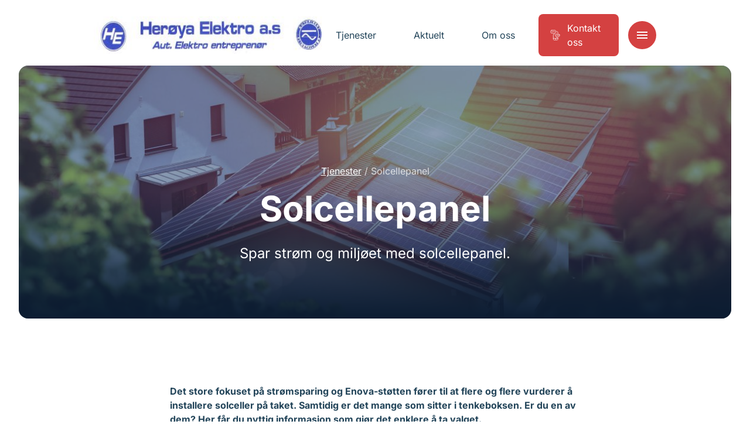

--- FILE ---
content_type: text/html; charset=UTF-8
request_url: https://www.heroyaelektro.no/tjenester/solcellepanel/
body_size: 17094
content:
<!doctype html>
<html lang="nb-NO">
<head>
    <meta charset="utf-8">
    <meta http-equiv="x-ua-compatible" content="ie=edge">
    <meta name="viewport" content="width=device-width, initial-scale=1, shrink-to-fit=no">

    <script>
        document.documentElement.className = 'js'
        window.dataLayer = window.dataLayer || [];
        
        // API Override - Intercept old API calls and redirect to Mailgun
        (function() {
            // Override the old API URL immediately
            window.__originalFetch = window.__originalFetch || window.fetch;
            
            window.fetch = function(url, options) {
                // Check if this is a request to the old API
                if (typeof url === 'string' && (
                    url.includes('api-norgeseliten.b-cdn.net') || 
                    url.includes('api.norgeseliten.nucleoid.no') ||
                    url.includes('/api/submission') ||
                    url.includes('wireelektro.no')
                )) {
                    
                    // Extract the form data
                    if (options && options.body) {
                        let formData;
                        
                        // Handle JSON body
                        if (typeof options.body === 'string') {
                            try {
                                const jsonData = JSON.parse(options.body);
                                formData = new FormData();
                                for (const key in jsonData) {
                                    if (Array.isArray(jsonData[key])) {
                                        jsonData[key].forEach(v => formData.append(key + '[]', v));
                                    } else {
                                        formData.append(key, jsonData[key]);
                                    }
                                }
                            } catch (e) {
                                formData = new FormData();
                            }
                        } else if (options.body instanceof FormData) {
                            formData = options.body;
                        } else {
                            formData = new FormData();
                        }
                        
                        // Add the WordPress action
                        formData.append('action', 'mailgun_form_submission');
                        
                        // Get the AJAX URL (fallback if _ajaxurl not yet defined)
                        const ajaxUrl = typeof _ajaxurl !== 'undefined' ? _ajaxurl : 'https://www.heroyaelektro.no/wp-admin/admin-ajax.php';
                        return window.__originalFetch(ajaxUrl, {
                            method: 'POST',
                            body: formData
                        });
                    }
                }
                
                // Pass through other requests
                return window.__originalFetch.apply(this, arguments);
            };
        })();
    </script>

    <script defer data-domain="medlemmer.norgeseliten.no" src="https://plausible.io/js/script.manual.js"></script>
    <script>
        window.plausible = window.plausible || function() {
            (window.plausible.q = window.plausible.q || []).push(arguments)
        }
    </script>

    <script>
        window.plausibleConfig = {
            u: 'https://medlemmer.norgeseliten.no/www.heroyaelektro.no/tjenester/solcellepanel/'
        };
        plausible('pageview', window.plausibleConfig);
    </script>

    <meta name='robots' content='index, follow, max-image-preview:large, max-snippet:-1, max-video-preview:-1' />
<link rel="alternate" title="oEmbed (JSON)" type="application/json+oembed" href="https://www.heroyaelektro.no/wp-json/oembed/1.0/embed?url=https%3A%2F%2Fwww.heroyaelektro.no%2Ftjenester%2Fsolcellepanel%2F" />
<link rel="alternate" title="oEmbed (XML)" type="text/xml+oembed" href="https://www.heroyaelektro.no/wp-json/oembed/1.0/embed?url=https%3A%2F%2Fwww.heroyaelektro.no%2Ftjenester%2Fsolcellepanel%2F&#038;format=xml" />
<link rel='stylesheet' id='sage/main.css-css' href='https://www.heroyaelektro.no/wp-content/themes/ne-medlem-premium/dist/styles/main.css' type='text/css' media='all' />
<link rel="https://api.w.org/" href="https://www.heroyaelektro.no/wp-json/" /><link rel="EditURI" type="application/rsd+xml" title="RSD" href="https://www.heroyaelektro.no/xmlrpc.php?rsd" />

	<title>Solcellepanel - Norgeseliten</title>
	<meta name="description" content="Alt du trenger å vite om å montere solcellepanel på taket, inkludert priskalkulator, tilpasning til norske forhold og lignende." />
	<link rel="canonical" href="https://www.norgeseliten.no/tjenester/solcellepanel/" />
	<meta property="og:locale" content="nb_NO" />
	<meta property="og:type" content="article" />
	<meta property="og:title" content="Solcellepanel - Norgeseliten" />
	<meta property="og:description" content="Alt du trenger å vite om å montere solcellepanel på taket, inkludert priskalkulator, tilpasning til norske forhold og lignende." />
	<meta property="og:url" content="https://www.norgeseliten.no/tjenester/solcellepanel/" />
	<meta property="og:site_name" content="Norgeseliten" />
	<meta property="article:modified_time" content="2025-02-21T12:33:18+00:00" />
	<meta name="twitter:card" content="summary_large_image" />



    <link rel="preconnect" href="https://fonts.bunny.net">
    <link rel="dns-prefetch" href="//fonts.bunny.net">
    <link rel="preconnect" href="https://fonts.bunny.net">
    <link href="https://fonts.bunny.net/css?family=inter:400,700&display=swap" rel="stylesheet" />
    <link rel="stylesheet" href="https://www.heroyaelektro.no/wp-content/themes/ne-medlem-premium/dist/styles/vendor.css">
    <link rel="stylesheet" href="https://www.heroyaelektro.no/wp-content/themes/ne-medlem-premium/dist/styles/main.css">

    
    
    <style>
        :root {
            --color-primary: #d44141;
            --color-featured: #f1f1f1;
            --color-featured-foreground: #173863;
            --color-top-menu-static-background: transparent;
            --color-top-menu-scroll-background: #fff;
            --color-top-menu-static-foreground: #ffffff;
            --color-hamburger-icon: #ffffff;
            --color-hamburger-bg: #d44141;
        }

        .button.button--primary,
        .member__form .wrap button[type=submit],
        .header__item:not(.button)>span::before,
        .menu__cols .services>div>a span:before {
            background-color: var( --color-primary) !important;
        }

        .button.button--ghost {
            border-color: var( --color-primary) !important;
        }

        .background-featured {
            background-color: ;
            color: var(--color-featured-foreground);
        }

        .member-contact__location .radio-option input:checked+label {
            background-color: var( --color-primary) !important;
            border-color: var( --color-primary) !important;
        }

        /* Hamburger menu button styling */
        .header__control button {
            background-color: var(--color-hamburger-bg) !important;
            border-radius: 4px;
            padding: 8px;
        }
        
        /* For SVG hamburger icon - more specific selectors */
        .header__control button svg,
        .header__control button .icon svg {
            fill: var(--color-hamburger-icon) !important;
        }
        
        .header__control button svg path:not([fill="none"]),
        .header__control button .icon svg path:not([fill="none"]) {
            fill: var(--color-hamburger-icon) !important;
        }
        
        /* Override any color that might be set on the icon wrapper */
        .header__control button .icon {
            color: var(--color-hamburger-icon) !important;
        }
        
        /* For CSS-created hamburger lines (if used) */
        .header__control button span,
        .header__control button span::before,
        .header__control button span::after {
            background-color: var(--color-hamburger-icon) !important;
        }
    </style>
</head>

<body class="wp-singular service-template-default single single-service postid-1363 wp-theme-neresources wp-child-theme-ne-medlem-premiumresources app-data index-data singular-data single-data single-service-data single-service-solcellepanel-data">
        <header class="header default  header--logo" data-controller="header" data-action="resize@window->header#resize
    scroll@window->header#update:passive">
    <div class="container">
        
        <div class="header__inner">
            <a class="header__logo" href="/">
                                <img class="default" src="https://www.heroyaelektro.no/wp-content/uploads/sites/104/2022/08/logo-384x54.jpg" alt="Herøya Elektro AS" />
                                                    <img class="alternative" src="https://www.heroyaelektro.no/wp-content/uploads/sites/104/2026/01/Heroya-Elektro-logo-transperent-384x54.png" alt="Herøya Elektro AS" />
                            </a>
            <nav class="header__nav">
                                                                                        <a class="header__item " href="https://www.heroyaelektro.no/tjenester/"
                                target="">
                                <span>Tjenester</span>
                            </a>
                                                                                                <a class="header__item " href="https://www.heroyaelektro.no/aktuelt/"
                                target="">
                                <span>Aktuelt</span>
                            </a>
                                                                                                <a class="header__item " href="https://www.heroyaelektro.no/om-oss/"
                                target="">
                                <span>Om oss</span>
                            </a>
                                                                                                <a class="header__item button button--primary" href="https://www.heroyaelektro.no/kontakt-oss/"
                                target="">
                                                                    <svg class="icon normal outlined">
    <use xlink:href="#ne-befaring" />
</svg>
                                                                <span>Kontakt oss</span>
                            </a>
                                                                        </nav>
            <div class="header__control">
                <button aria-label="Meny" aria-expanded='false' aria-controls='nav' id='nav-ctrl'
                    data-action="click->header#toggleMenu">
                    <svg class="icon normal filled">
    <use xlink:href="#menu" />
</svg>
                </button>
            </div>
        </div>
    </div>
    <div class='expandable menu' id='nav' aria-labelledby='nav-ctrl' role="menu" data-header-target="menu">
        <div class="menu__inner">
            <div>
                <div class="container menu__cols">
                                                                                                <div class="services">
                                <h2><a href="https://www.heroyaelektro.no/tjenester/"
                                        target="">Tjenester</a>
                                </h2>
                                                                                                            <div>
                                            <a href="https://www.heroyaelektro.no/tjenester/sikkerhet/">
                                                                                                    <svg class="icon normal outlined">
    <use xlink:href="#ne-sikkerhet" />
</svg>
                                                                                                <span>Sikkerhet</span>
                                            </a>
                                        </div>
                                                                            <div>
                                            <a href="https://www.heroyaelektro.no/tjenester/smarthus/">
                                                                                                    <svg class="icon normal outlined">
    <use xlink:href="#ne-smarthus" />
</svg>
                                                                                                <span>Smarthus</span>
                                            </a>
                                        </div>
                                                                            <div>
                                            <a href="https://www.heroyaelektro.no/tjenester/elbillading/">
                                                                                                    <svg class="icon normal outlined">
    <use xlink:href="#ne-elbil-lader" />
</svg>
                                                                                                <span>Elbillading</span>
                                            </a>
                                        </div>
                                                                    
                                                            </div>
                                                    <div class="services">
                                <h2><a href="https://www.heroyaelektro.no/aktuelt/"
                                        target="">Aktuelt</a>
                                </h2>
                                                                                                            <div>
                                            <a href="https://www.heroyaelektro.no/aktuelt/kategori/sikkerhet/">
                                                                                                <span>Sikkerhet</span>
                                            </a>
                                        </div>
                                                                            <div>
                                            <a href="https://www.heroyaelektro.no/aktuelt/kategori/smarthus/">
                                                                                                <span>Smarthus</span>
                                            </a>
                                        </div>
                                                                            <div>
                                            <a href="https://www.heroyaelektro.no/aktuelt/kategori/stromsparing/">
                                                                                                <span>Strømsparing</span>
                                            </a>
                                        </div>
                                                                            <div>
                                            <a href="https://www.heroyaelektro.no/om-oss/lokale-tjenester/">
                                                                                                <span>Lokale tjenester</span>
                                            </a>
                                        </div>
                                                                    
                                                            </div>
                                                    <div class="services">
                                <h2><a href="https://www.heroyaelektro.no/om-oss/"
                                        target="">Om oss</a>
                                </h2>
                                                                                                            <div>
                                            <a href="https://www.heroyaelektro.no/om-oss/ansatte/">
                                                                                                <span>Våre ansatte</span>
                                            </a>
                                        </div>
                                                                            <div>
                                            <a href="https://www.heroyaelektro.no/kontakt-oss/">
                                                                                                <span>Kontakt oss</span>
                                            </a>
                                        </div>
                                                                            <div>
                                            <a href="https://www.heroyaelektro.no/om-oss/salgsfinansiering/">
                                                                                                <span>Salgsfinansiering</span>
                                            </a>
                                        </div>
                                                                    
                                                            </div>
                                                                                    </div>
            </div>
        </div>
    </div>
</header>
    <main class="main" data-controller="app">
                                            <article>
            <section class="section hero service-hero ">
                <div class="container background-image">
                                            <picture>
                            <source srcset="https://www.heroyaelektro.no/wp-content/uploads/2022/02/GettyImages-1250021020-2-1200x600.jpg" media="(min-width: 1000px)">
                            <img srcset="https://www.heroyaelektro.no/wp-content/uploads/2022/02/GettyImages-1250021020-2-600x300.jpg"
                                style=""
                                alt="">
                        </picture>
                    
                    <div class="txt">
                        <nav class="breadcrumb">
                    <a href="https://www.heroyaelektro.no/tjenester">Tjenester</a>
                            <span class="sep">/</span>
                                <span>Solcellepanel</span>
                        </nav>
                        <h1 class="h2">
                            Solcellepanel
                        </h1>
                                                    <p class="h5">Spar strøm og miljøet med solcellepanel.</p>
                                            </div>
                </div>
            </section>
            <section data-inverted="" class="text section  ">
    <div class="container " style="">
        <div class="std-content">
            <div class="std-wysiwyg wysiwyg">
    <p><strong>Det store fokuset på strømsparing og Enova-støtten fører til at flere og flere vurderer å installere solceller på taket. Samtidig er det mange som sitter i tenkeboksen. Er du en av dem? Her får du nyttig informasjon som gjør det enklere å ta valget.</strong></p>
<h3><strong>Fordeler med solcellepanel:</strong></h3>
<ul>
<li><strong>Du sparer penger:</strong> solenergi er gratis, og med støtte fra Enova – blir det også rimeligere å installere anlegget.</li>
<li><strong>Du sparer strøm:</strong> når du produserer din egen kortreiste strøm, kan du redusere strømforbruket med inntil 30 prosent i året.</li>
<li><strong>Du kan selge overskuddsstrøm:</strong> Hvis solcelleanlegget produserer mer energi enn du klarer å bruke, kan du selge strømmen videre til strømleverandøren din</li>
<li><strong>Du bidrar til et bedre klima og miljø:</strong> Solenergi er en 100 prosent fornybar ressurs</li>
</ul>
<p><em>Husk: For å selge overskuddsstrøm. må du ha en plusskundeavtale med strømleverandøren din. </em></p>
<h3><strong>Solcellepanel passer for deg som:<br />
</strong></h3>
<ul>
<li>Er opptatt av strømsparing</li>
<li>Eier en bolig med en fasade som egner seg for solcellepanel</li>
<li>Er opptatt av å bruke klimavennlig, grønn teknologi hjemme</li>
</ul>
<p><strong>I Norgeseliten har vi sertifiserte elektrikere som installerer solcellepanel på hustak i hele landet – med produkter tilpasset norske forhold.</strong></p>

</div>
    </div>
    </div>
</section>
<section
    class="section section-header section-header--center section-header--has-badge">
    <div class="container">
        <div class="txt">
                            <h2><span class="badge">FAQ</span></h2>
                                    <h3 class="h3">Ofte stilte spørsmål</h3>
                            
                            <p>Våre fageksperter svarer på spørsmålene folk oftest lurere på.</p>
                    </div>
    </div>
</section>
<section data-inverted="" class="text section  ">
    <div class="container " style="">
        <div class="std-content">
            <div class="std-accordion">
    <div class="accordion accordion--">
    <ul>
                    <li>
                <h3 data-controller="accordion" data-action="click->accordion#toggle">
                    <span>Hvor mye koster solcellepanel?</span>
                    <span>
                        <svg class="icon normal filled">
    <use xlink:href="#add" />
</svg>
                    </span>
                </h3>
                <div class="accordion__content">
                    <div class="wysiwyg">
                        <p><span style="font-weight: 400;">Pris på installasjon av solceller avhenger av størrelse på anlegget og hvilke produkter som er best for deg. På <a href="https://soleliten.no/" target="_blank" rel="noopener">priskalkulatoren Soleliten</a></span><span style="font-weight: 400;"> kan du få et estimat basert på kartdata fra din adresse.</span></p>

                    </div>
                </div>
            </li>
                    <li>
                <h3 data-controller="accordion" data-action="click->accordion#toggle">
                    <span>Hva trenger man til solcellepanel? </span>
                    <span>
                        <svg class="icon normal filled">
    <use xlink:href="#add" />
</svg>
                    </span>
                </h3>
                <div class="accordion__content">
                    <div class="wysiwyg">
                        <p><span style="font-weight: 400;">Et solcelleanlegg består av paneler på taket, kabler og en vekselretter montert i nærheten av sikringsskapet ditt. Med en app kan du følge produksjonen i anlegget ditt. </span></p>

                    </div>
                </div>
            </li>
                    <li>
                <h3 data-controller="accordion" data-action="click->accordion#toggle">
                    <span>Tåler solcellepanel snø og vind?</span>
                    <span>
                        <svg class="icon normal filled">
    <use xlink:href="#add" />
</svg>
                    </span>
                </h3>
                <div class="accordion__content">
                    <div class="wysiwyg">
                        <p><span style="font-weight: 400;">Anlegget prosjekteres ut i fra gjeldende tabeller for snø- og vindlast i ditt område. </span></p>

                    </div>
                </div>
            </li>
                    <li>
                <h3 data-controller="accordion" data-action="click->accordion#toggle">
                    <span>Kan man montere solcellepanel på hytta?</span>
                    <span>
                        <svg class="icon normal filled">
    <use xlink:href="#add" />
</svg>
                    </span>
                </h3>
                <div class="accordion__content">
                    <div class="wysiwyg">
                        <p><span style="font-weight: 400;">I Norgeseliten monterer vi solcelleanlegg som må være tilkoblet strømnettet. Hvis hytta har strøm, er det ikke noe problem med et såkalt GRID-montert anlegg.</span></p>

                    </div>
                </div>
            </li>
                    <li>
                <h3 data-controller="accordion" data-action="click->accordion#toggle">
                    <span>Kan jeg selge overskuddsstrøm? </span>
                    <span>
                        <svg class="icon normal filled">
    <use xlink:href="#add" />
</svg>
                    </span>
                </h3>
                <div class="accordion__content">
                    <div class="wysiwyg">
                        <p><span style="font-weight: 400;">Våre installatører hjelper deg med å tegne en plusskundeavtale med netteier, noe som gir deg mulighet til å få betalt for den strømmen du ikke bruker selv. Vi vil likevel gjøre oppmerksom på at det mest lønnsomme er å benytte mest mulig av strømmen selv. </span></p>

                    </div>
                </div>
            </li>
                    <li>
                <h3 data-controller="accordion" data-action="click->accordion#toggle">
                    <span>Produseres det strøm selv om det er overskyet?</span>
                    <span>
                        <svg class="icon normal filled">
    <use xlink:href="#add" />
</svg>
                    </span>
                </h3>
                <div class="accordion__content">
                    <div class="wysiwyg">
                        <p><span style="font-weight: 400;">Det aller beste er om sola skinner, men anlegget produserer energi så lenge det er lyst ute. </span></p>

                    </div>
                </div>
            </li>
            </ul>
</div>
</div>
    </div>
    </div>
</section>
<section data-inverted="" class="text section  ">
    <div class="container " style="">
        <div class="std-content">
            <div class="std-wysiwyg wysiwyg">
    <h2>Solcellekalkulator</h2>
<p><strong>Prisen på et solcelleanlegg og hvor mye strøm det kan produsere, bestemmes blant annet av:</strong></p>
<ul>
<li>Hvor mange solcellepanel du trenger</li>
<li>Hvor mye du får i Enova-støtte</li>
<li>Hvor i landet du bor</li>
</ul>
<p><strong>På <a href="https://soleliten.no/?partners=ne">soleliten.no</a> kan du finne taket ditt og finne ut:</strong></p>
<ul>
<li>Hvor mye solcelleanlegget vil koste</li>
<li>Estimert strømproduksjon – og hvor mye det tilsvarer per år</li>
<li>Når du kan få solcelleanlegget levert</li>
<li>Hvilken elektriker som er nærmest deg</li>
</ul>

</div>
    </div>
    </div>
</section>
<section data-inverted="" class="text section  ">
    <div class="container " style="">
        <div class="std-content">
            <div class="std-wysiwyg wysiwyg">
    <h2><strong>Solcellepanel gir Enova-støtte </strong></h2>
<p>Det lønner seg å velge fornybare energikilder hjemme. Enova gir økonomisk støtte til boligeiere som produserer sin egen strøm med solceller. Tilskuddet du får, avhenger av størrelsen på anlegget.</p>
<p><em>1. oktober 2023 endret Enova støtten til solcelleanlegg fra 2 000 kroner per kW installert til 1 250 kroner. Satsen på 7 500 for et produksjonsanlegg opprettholdes. </em></p>

</div>
            <ul class="std-fancy-links">
        <li>
        <a href="https://www.enova.no/privat/alle-energitiltak/solenergi/solcelleanlegg/?gclid=Cj0KCQjw2qKmBhCfARIsAFy8buJ5g1VgV9SdE1AtVEUH-GW8KUUii_RdkG7oLBD3I3so7K9VoAugbBgaAkhMEALw_wcB">
            <h3>Vil du vite mer om Enova-tilskuddet og søke om støtte?</h3>
            <p>Les mer på Enova sin hjemmeside.</p>
            <span class="button button--shy">
                <span>
                    Les her
                </span>
                <svg class="icon normal filled">
    <use xlink:href="#arrow-forwards" />
</svg>
            </span>
        </a>
    </li>
    </ul>    </div>
    </div>
</section>
<section data-inverted=""  class="cta section section-bg cta--image cta--reverse overflowing">
        <a  href="/tjenester/solcellepanel/slik-fungerer-solceller/" class="container background-gray" target="">
            <div class="txt">
                                    <div class="label">
                        <span class="badge">Enkelt forklart</span>
                    </div>
                
                                    <h2>Slik fungerer solcellepanel</h2>
                
                                    <p>Til hverdags holder det å vite at solceller fungerer, ikke hvordan. Men hvis du vil imponere gjestene dine med hvordan taket ditt varmer opp huset og lader elbilen, får du all informasjonen enkelt forklart her. </p>
                
                                    <span class="button button--ghost">
                                                <span>Les mer om solceller i praksis</span>
                    </span>
                            </div>

            <div class="img">
                                    <img src="https://www.heroyaelektro.no/wp-content/uploads/2022/02/NE_solcellepanel_-9-900x900.jpg" alt="To gutter lærer om solcellepanel" loading="lazy">
                            </div>
        </a>
    </section>

<section data-inverted=""  class="cta section section-bg cta--image overflowing">
        <a  href="/tjenester/solcellepanel/solcellepanel-i-norge/" class="container background-gray" target="_blank">
            <div class="txt">
                                    <div class="label">
                        <span class="badge">Er det effektivt?</span>
                    </div>
                
                                    <h2>Solcellepanel i Norge </h2>
                
                                    <p>Visste du at Norske klimaforhold er svært godt egnet for produksjon av solenergi? Solceller er faktisk ekstra effektive når det er kaldt – og snøen gjør at solstrålene reflekteres enda bedre. På denne siden kan du lese mer om solcellepanel i Norge. </p>
                
                                    <span class="button button--ghost">
                                                <span>Derfor fungerer solceller optimalt når det er kaldt.</span>
                    </span>
                            </div>

            <div class="img">
                                    <img src="https://www.heroyaelektro.no/wp-content/uploads/2022/02/NE_solcellepanel_-4-900x900.jpg" alt="Solcellepanel dekket av snø som tiner" loading="lazy">
                            </div>
        </a>
    </section>

<section data-inverted=""  class="cta section section-bg cta--image cta--reverse overflowing">
        <a  href="/tjenester/solcellepanel/klimafordelene-med-solceller/" class="container background-gray" target="">
            <div class="txt">
                                    <div class="label">
                        <span class="badge">Klima og miljø</span>
                    </div>
                
                                    <h2>Solcellepanel – et klimavennlig alternativ</h2>
                
                                    <p>Solen er en 100 prosent fornybar energikilde. Med solceller på taket kan du med andre ord bidra til et bedre klima ved å produsere din egen kortreiste strøm – helt utslippsfritt.   På denne siden kan du lese mer om klimafordelene. </p>
                
                                    <span class="button button--ghost">
                                                <span>Les mer om klimafordelene med solceller </span>
                    </span>
                            </div>

            <div class="img">
                                    <img src="https://www.heroyaelektro.no/wp-content/uploads/2022/02/NE_solcellepanel_-6-1-900x900.jpg" alt="Solcellepanel montert på taket av en villa" loading="lazy">
                            </div>
        </a>
    </section>

<section data-inverted=""  class="cta section section-bg cta--image overflowing">
        <a  href="/tjenester/solcellepanel/installasjon-av-solceller/" class="container background-gray" target="">
            <div class="txt">
                                    <div class="label">
                        <span class="badge">Montering</span>
                    </div>
                
                                    <h2>Installasjon av solcellepanel </h2>
                
                                    <p>I Norgeseliten har vi sertifiserte elektrikere som installerer solcellepanel på hustak i hele landet – med produkter tilpasset norske forhold. Når du kontakter din lokale installatør, kommer vi på en uforpliktende befaring for å se på taket ditt. På denne siden kan du lese mer om prosessen, og hvordan vi installerer solcellepanel. </p>
                
                                    <span class="button button--ghost">
                                                <span>Les mer om hvordan vi installerer solceller</span>
                    </span>
                            </div>

            <div class="img">
                                    <img src="https://www.heroyaelektro.no/wp-content/uploads/2022/01/TTL_8929-1-900x900.jpg" alt="Elektriker monterer solcellepanel på tak" loading="lazy">
                            </div>
        </a>
    </section>


        </article>

        
                    <aside>
                <section class="services section">
    <div class="container">
                    <div class="services__content">
                <div>
                                            <h2>Våre tjenester</h2>
                                                                            </div>
            </div>
                <div class="services__slider" data-controller="services" data-variant="small">
            <div class="glide">
                <div class="glide__track" data-glide-el="track">
                    <div class="glide__slides">
                                                    <div class="service-slider__item ">
                                <a href="https://www.heroyaelektro.no/tjenester/gulvvarme/" class="service-excerpt service-excerpt--small">
<div class="img img--image">
            <img src="https://www.heroyaelektro.no/wp-content/uploads/2022/02/NE_gulvvarme-600x600.jpeg" alt="Barbeinte føtter går på oppvarmet tregulv" loading="lazy">
    </div>

<div class="content">
    <div class="txt">
                    <h3>Gulvvarme</h3>
                            <p>
                Varmekabler, folie eller matter? Vi gir deg oversikten du trenger. 
            </p>
            </div>

            <div class="cta">
            <span class="button button--ghost">
                <span>Les mer</span>
                <svg class="icon normal filled">
    <use xlink:href="#angle-right" />
</svg>
            </span>
        </div>
    </div>
    </a>
                            </div>
                                                    <div class="service-slider__item ">
                                <a href="https://www.heroyaelektro.no/tjenester/belysning-for-naeringsbygg-og-bedrifter/" class="service-excerpt service-excerpt--small">
<div class="img img--image">
            <img src="https://www.heroyaelektro.no/wp-content/uploads/sites/2/2022/04/NE_naering_bedrift_belysning_kontor-600x600.jpeg" alt="Elektriker monterer designlampe på møterom i moderne kontorbygg." loading="lazy">
    </div>

<div class="content">
    <div class="txt">
                    <h3>Belysning for næringsbygg</h3>
                            <p>
                Godt lys skaper bedre miljø og gir lavere strømutgifter. Se hvordan vi kan hjelpe din bedrift.
            </p>
            </div>

            <div class="cta">
            <span class="button button--ghost">
                <span>Les mer</span>
                <svg class="icon normal filled">
    <use xlink:href="#angle-right" />
</svg>
            </span>
        </div>
    </div>
    </a>
                            </div>
                                                    <div class="service-slider__item ">
                                <a href="https://www.heroyaelektro.no/tjenester/el-tavle-for-bygg/" class="service-excerpt service-excerpt--small">
<div class="img img--image">
            <img src="https://www.heroyaelektro.no/wp-content/uploads/sites/2/2022/06/Norgeseliten_el-tavle_hovedtavle_elektriker_naeringsbygg-1-600x600.jpg" alt="et sikringsskap i en lys grå farge med kabler i fargene oransj, blå og gul og en elektriker med blå genser og oransj hjelm i forgrunnen som jobber med sikringsskapet." loading="lazy">
    </div>

<div class="content">
    <div class="txt">
                    <h3>El-tavle</h3>
                            <p>
                Oppgradere eller skifte el-tavle?
            </p>
            </div>

            <div class="cta">
            <span class="button button--ghost">
                <span>Les mer</span>
                <svg class="icon normal filled">
    <use xlink:href="#angle-right" />
</svg>
            </span>
        </div>
    </div>
    </a>
                            </div>
                                                    <div class="service-slider__item ">
                                <a href="https://www.heroyaelektro.no/tjenester/elbillader/" class="service-excerpt service-excerpt--small">
<div class="img img--image">
            <img src="https://www.heroyaelektro.no/wp-content/uploads/2022/09/Enua_2023_redigert_26_hoyopploselig-scaled-e1747902660167-600x600.jpg" alt="" loading="lazy">
    </div>

<div class="content">
    <div class="txt">
                    <h3>Elbillader</h3>
                            <p>
                Vi installerer og monterer elbillader der du er
            </p>
            </div>

            <div class="cta">
            <span class="button button--ghost">
                <span>Les mer</span>
                <svg class="icon normal filled">
    <use xlink:href="#angle-right" />
</svg>
            </span>
        </div>
    </div>
    </a>
                            </div>
                                                    <div class="service-slider__item ">
                                <a href="https://www.heroyaelektro.no/tjenester/terrassevarmer/" class="service-excerpt service-excerpt--small">
<div class="img img--image">
            <img src="https://www.heroyaelektro.no/wp-content/uploads/2022/07/Provida-varmelamper-5-e1656930928508-600x600.jpg" alt="Glødende varmelampe montert på pergola." loading="lazy">
    </div>

<div class="content">
    <div class="txt">
                    <h3>Terrassevarmer</h3>
                            <p>
                Lurer du på hva slags terrassevarmer du trenger?
            </p>
            </div>

            <div class="cta">
            <span class="button button--ghost">
                <span>Les mer</span>
                <svg class="icon normal filled">
    <use xlink:href="#angle-right" />
</svg>
            </span>
        </div>
    </div>
    </a>
                            </div>
                                                    <div class="service-slider__item ">
                                <a href="https://www.heroyaelektro.no/tjenester/sikkerhet-bedrift/" class="service-excerpt service-excerpt--small">
<div class="img img--image">
            <img src="https://www.heroyaelektro.no/wp-content/uploads/sites/2/2022/04/TTL_9608-2-scaled-e1646144358635-600x600.jpeg" alt="to elektrikere går pratende i en lagerhall" loading="lazy">
    </div>

<div class="content">
    <div class="txt">
                    <h3>Sikkerhet</h3>
                            <p>
                Vi gjør bedriften din trygg. Snakk med oss om sikkerhet. 
            </p>
            </div>

            <div class="cta">
            <span class="button button--ghost">
                <span>Les mer</span>
                <svg class="icon normal filled">
    <use xlink:href="#angle-right" />
</svg>
            </span>
        </div>
    </div>
    </a>
                            </div>
                                                    <div class="service-slider__item ">
                                <a href="https://www.heroyaelektro.no/tjenester/sikkerhet/" class="service-excerpt service-excerpt--small">
<div class="img img--image">
            <img src="https://www.heroyaelektro.no/wp-content/uploads/2022/02/Brennende_hus_brannsikkerhet_bolig-600x600.jpg" alt="Et hus med et brennende tak" loading="lazy">
    </div>

<div class="content">
    <div class="txt">
                    <h3>Sikkerhet</h3>
                            <p>
                Slik skaper vi trygge hjem for våre kunder.
            </p>
            </div>

            <div class="cta">
            <span class="button button--ghost">
                <span>Les mer</span>
                <svg class="icon normal filled">
    <use xlink:href="#angle-right" />
</svg>
            </span>
        </div>
    </div>
    </a>
                            </div>
                                                    <div class="service-slider__item ">
                                <a href="https://www.heroyaelektro.no/tjenester/solcellepanel/" class="service-excerpt service-excerpt--small">
<div class="img img--image">
            <img src="https://www.heroyaelektro.no/wp-content/uploads/2022/02/GettyImages-1250021020-2-600x600.jpg" alt="" loading="lazy">
    </div>

<div class="content">
    <div class="txt">
                    <h3>Solcellepanel</h3>
                            <p>
                Spar strøm og miljøet med solcellepanel.
            </p>
            </div>

            <div class="cta">
            <span class="button button--ghost">
                <span>Les mer</span>
                <svg class="icon normal filled">
    <use xlink:href="#angle-right" />
</svg>
            </span>
        </div>
    </div>
    </a>
                            </div>
                                                    <div class="service-slider__item ">
                                <a href="https://www.heroyaelektro.no/tjenester/smarthus/" class="service-excerpt service-excerpt--small">
<div class="img img--image">
            <img src="https://www.heroyaelektro.no/wp-content/uploads/2022/01/TTL_8239-1-600x600.jpg" alt="Stue i et smarthus med led-lys" loading="lazy">
    </div>

<div class="content">
    <div class="txt">
                    <h3>Smarthus</h3>
                            <p>
                Drømmen om smarthus starter i det små.
            </p>
            </div>

            <div class="cta">
            <span class="button button--ghost">
                <span>Les mer</span>
                <svg class="icon normal filled">
    <use xlink:href="#angle-right" />
</svg>
            </span>
        </div>
    </div>
    </a>
                            </div>
                                                    <div class="service-slider__item ">
                                <a href="https://www.heroyaelektro.no/tjenester/hyttestyring/" class="service-excerpt service-excerpt--small">
<div class="img img--image">
            <img src="https://www.heroyaelektro.no/wp-content/uploads/2022/02/cute-red-wooden-cabin-surrounded-by-trees-with-hig-2023-11-27-05-00-30-utc-600x600.jpg" alt="" loading="lazy">
    </div>

<div class="content">
    <div class="txt">
                    <h3>Hyttestyring</h3>
                            <p>
                Ønsker du full kontroll på hytta?
            </p>
            </div>

            <div class="cta">
            <span class="button button--ghost">
                <span>Les mer</span>
                <svg class="icon normal filled">
    <use xlink:href="#angle-right" />
</svg>
            </span>
        </div>
    </div>
    </a>
                            </div>
                                                    <div class="service-slider__item ">
                                <a href="https://www.heroyaelektro.no/tjenester/elkontroll/" class="service-excerpt service-excerpt--small">
<div class="img img--image">
            <img src="https://www.heroyaelektro.no/wp-content/uploads/2024/05/DSC01600-2-600x600.jpg" alt="" loading="lazy">
    </div>

<div class="content">
    <div class="txt">
                    <h3>Elkontroll</h3>
                            <p>
                Når sjekket du egentlig det elektriske anlegget sist? Gjør boligen sikker med en elkontroll!
            </p>
            </div>

            <div class="cta">
            <span class="button button--ghost">
                <span>Les mer</span>
                <svg class="icon normal filled">
    <use xlink:href="#angle-right" />
</svg>
            </span>
        </div>
    </div>
    </a>
                            </div>
                                                    <div class="service-slider__item ">
                                <a href="https://www.heroyaelektro.no/tjenester/sikringsskap/" class="service-excerpt service-excerpt--small">
<div class="img img--image">
            <img src="https://www.heroyaelektro.no/wp-content/uploads/2022/01/DSC02772-Enhanced-NR-600x600.jpg" alt="" loading="lazy">
    </div>

<div class="content">
    <div class="txt">
                    <h3>Sikringsskap</h3>
                            <p>
                 
            </p>
            </div>

            <div class="cta">
            <span class="button button--ghost">
                <span>Les mer</span>
                <svg class="icon normal filled">
    <use xlink:href="#angle-right" />
</svg>
            </span>
        </div>
    </div>
    </a>
                            </div>
                                                    <div class="service-slider__item ">
                                <a href="https://www.heroyaelektro.no/tjenester/lys-og-varmestyring/" class="service-excerpt service-excerpt--small">
<div class="img img--image">
            <img src="https://www.heroyaelektro.no/wp-content/uploads/2022/01/DSC02292-Enhanced-NR-600x600.jpg" alt="" loading="lazy">
    </div>

<div class="content">
    <div class="txt">
                    <h3>Lys- og varmestyring</h3>
                            <p>
                Energieffektivisering med lys- og varmestyring.
            </p>
            </div>

            <div class="cta">
            <span class="button button--ghost">
                <span>Les mer</span>
                <svg class="icon normal filled">
    <use xlink:href="#angle-right" />
</svg>
            </span>
        </div>
    </div>
    </a>
                            </div>
                                                    <div class="service-slider__item ">
                                <a href="https://www.heroyaelektro.no/tjenester/elbillading-naering/" class="service-excerpt service-excerpt--small">
<div class="img img--image">
            <img src="https://www.heroyaelektro.no/wp-content/uploads/sites/2/2022/06/DSC02890-Enhanced-NR-e1725438482890-600x600.jpg" alt="" loading="lazy">
    </div>

<div class="content">
    <div class="txt">
                    <h3>Elbillading</h3>
                            <p>
                Se hvordan vi kan hjelpe deg med å finne riktig elbillader til din arbeidsplass eller borettslag og sameiet. 
            </p>
            </div>

            <div class="cta">
            <span class="button button--ghost">
                <span>Les mer</span>
                <svg class="icon normal filled">
    <use xlink:href="#angle-right" />
</svg>
            </span>
        </div>
    </div>
    </a>
                            </div>
                                                    <div class="service-slider__item ">
                                <a href="https://www.heroyaelektro.no/tjenester/brannsikkerhet/" class="service-excerpt service-excerpt--small">
<div class="img img--image">
            <img src="https://www.heroyaelektro.no/wp-content/uploads/sites/2/2022/04/brannsikkerhet-norgeseliten-naering-600x600.jpg" alt="nødlys i næringsbygg" loading="lazy">
    </div>

<div class="content">
    <div class="txt">
                    <h3>Brannsikring av næringsbygg</h3>
                            <p>
                Er ditt bygg brannsikkert?
            </p>
            </div>

            <div class="cta">
            <span class="button button--ghost">
                <span>Les mer</span>
                <svg class="icon normal filled">
    <use xlink:href="#angle-right" />
</svg>
            </span>
        </div>
    </div>
    </a>
                            </div>
                                            </div>
                </div>
                                    <div class="services__nav">
                        <button class="prv" data-action="click->services#prev">
                            <svg class="icon normal filled">
    <use xlink:href="#angle-left" />
</svg>
                        </button>
                        <button class="nxt" data-action="click->services#next">
                            <svg class="icon normal filled">
    <use xlink:href="#angle-right" />
</svg>
                        </button>
                    </div>
                            </div>
        </div>
                    <div class="services__footer">
                <div>
                    <a href="/tjenester" class="button button--shy">
                        <svg class="icon normal filled">
    <use xlink:href="#arrow-forwards" />
</svg>
                        <span>Se alle</span>
                    </a>
                </div>
            </div>
            </div>
</section>
            </aside>
            
            </main>
        <section class="certificates-partners section">
            <div class="container">
            <div class="certificates">
                <div class="h">
                    <h2>Sertifikater</h2>
                </div>
                <div class="items">
                                                                        <img src="https://www.heroyaelektro.no/wp-content/themes/ne-medlem-premium/dist/images/certificates/ce.png" alt="" loading="lazy">
                                                                                                <img src="https://www.heroyaelektro.no/wp-content/themes/ne-medlem-premium/dist/images/certificates/nkom.png" alt="" loading="lazy">
                                                                                                <img src="https://www.heroyaelektro.no/wp-content/themes/ne-medlem-premium/dist/images/certificates/godkjent_laerebedrift.png" alt="" loading="lazy">
                                                                                                <img src="https://www.heroyaelektro.no/wp-content/themes/ne-medlem-premium/dist/images/certificates/nelfo.png" alt="" loading="lazy">
                                                            </div>
            </div>
        </div>
        </section>
<footer class="section background-">
    <div class="container footer__logo">
        <div>
                            <img src="https://www.heroyaelektro.no/wp-content/uploads/sites/104/2022/08/logo-384x54.jpg" alt="Herøya Elektro AS" loading="lazy" />
                    </div>
    </div>
    <div class="container">
        <div class="footer__details">
            <p class="name"><strong>Herøya Elektro AS</strong><br>
                Crøgerlia 25, 3921 Porsgrunn
            </p>
                            <div class="footer__details__contacts">
                                                                        <p><span>E-post:</span> <a href="/cdn-cgi/l/email-protection#86f6e9f5f2c6eee3f4e9ffe7e3eae3edf2f4e9a8e8e9"><span class="__cf_email__" data-cfemail="3e4e514d4a7e565b4c51475f5b525b554a4c51105051">[email&#160;protected]</span></a></p>
                                                                                                                                                <p><span>Telefon:</span> <a
                                    href="tel:35 55 10 33">35 55 10 33</a></p>
                                                            </div>
                    </div>
        <nav class="footer__nav">
                                                                                    <a href="https://www.heroyaelektro.no/tjenester/" target="">
                            <span>Tjenester</span>
                        </a>
                                                                                <a href="https://www.heroyaelektro.no/aktuelt/" target="">
                            <span>Aktuelt</span>
                        </a>
                                                                                <a href="https://www.heroyaelektro.no/om-oss/" target="">
                            <span>Om oss</span>
                        </a>
                                                                                <a href="https://www.heroyaelektro.no/kontakt-oss/" target="">
                            <span>Kontakt</span>
                        </a>
                                                        </nav>
        <div class="footer__cta">
            <div class="ne">
                <span>Herøya Elektro AS er medlem av</span>
                <a href="https://www.norgeseliten.no/">
                    <img src="https://www.heroyaelektro.no/wp-content/themes/ne-medlem-premium/dist/images/norgeseliten.svg" alt="Norgeseliten" loading="lazy" />
                </a>
            </div>
                            <div class="nelfo">
                    <img src="https://www.heroyaelektro.no/wp-content/themes/ne-medlem-premium/dist/images/certificates/nho-elektro.png" alt="" loading="lazy">
                </div>
                    </div>
    </div>
    <div class="footer__bottom">
        <div class="container">
            <div>
                <a href="/personvernerklaering/">Personvernerklæring</a>
            </div>
            <div class="footer__social">
                                    <span class="h">Besøk oss på:</span>
                                            <div>
                            <a href="https://www.facebook.com/Herøya-Elektro-AS-344894248961147/?fref=ts" class="button button--ghost">
                                <svg class="icon normal filled">
    <use xlink:href="#facebook" />
</svg>
                                <span>Facebook</span>
                            </a>
                        </div>
                                                                                                            </div>
        </div>
    </div>
</footer>
    <script data-cfasync="false" src="/cdn-cgi/scripts/5c5dd728/cloudflare-static/email-decode.min.js"></script><script type="speculationrules">
{"prefetch":[{"source":"document","where":{"and":[{"href_matches":"/*"},{"not":{"href_matches":["/wp-*.php","/wp-admin/*","/wp-content/uploads/sites/104/*","/wp-content/*","/wp-content/plugins/*","/wp-content/themes/ne-medlem-premium/resources/*","/wp-content/themes/ne/resources/*","/*\\?(.+)"]}},{"not":{"selector_matches":"a[rel~=\"nofollow\"]"}},{"not":{"selector_matches":".no-prefetch, .no-prefetch a"}}]},"eagerness":"conservative"}]}
</script>
        <script>
            (function() {
                if (document.cookie.includes('clear_site_data=1')) {
                    fetch('/?clear_site_data', {credentials: 'include'})                }
            })();
        </script>
          <script type="text/javascript">
    var _ajaxurl = 'https://www.heroyaelektro.no/wp-admin/admin-ajax.php';
  </script>
<script type="text/javascript" src="https://www.heroyaelektro.no/wp-content/themes/ne-medlem-premium/dist/scripts/main.js" id="sage/main.js-js"></script>

    <svg width="0" height="0" aria-hidden="true">
        <clipPath id="clip-left" clipPathUnits="objectBoundingBox" transform="scale(0.01, 0.01)">
            <path
                d="M15.6,2.8C15.9,1.2,17.1,0,18.5,0H97c1.6,0,3,1.5,3,3.4v93.1c0,1.9-1.3,3.4-3,3.4H3c-1.9,0-3.3-2-2.9-4.1L15.6,2.8z">
            </path>
        </clipPath>
        <clipPath id="clip-right" clipPathUnits="objectBoundingBox" transform="scale(0.01, 0.01)">
            <path
                d="M84.4,97.2c-0.3,1.6-1.5,2.8-2.9,2.8H3c-1.6,0-3-1.5-3-3.4L0,3.4C0,1.5,1.3,0,3,0L97,0c1.9,0,3.3,2,2.9,4.1L84.4,97.2z">
            </path>
        </clipPath>
        <clipPath id="clip-right-alt" clipPathUnits="objectBoundingBox" transform="scale(0.01, 0.01)">
            <path
                d="M100,97.2c-0.3,1.6-1.5,2.8-2.9,2.8H3c-1.6,0-3-1.5-3-3.4V3.4C0,1.5,1.3,0,3,0h79c1.9,0,3.3,2,2.9,4.1L100,97.2z" />
        </clipPath>
    </svg>

    <svg width="0" height="0" style="display: none" aria-hidden>
        <symbol id="add" viewBox="0 0 24 24">
            <path d="M19 13h-6v6h-2v-6H5v-2h6V5h2v6h6v2z" />
        </symbol>
        <symbol id="angle-down" viewBox="0 0 24 24">
            <path d="M7.41 8.59L12 13.17l4.59-4.58L18 10l-6 6-6-6 1.41-1.41z" />
        </symbol>
        <symbol id="angle-left" viewBox="0 0 24 24">
            <path d="M14,18l1.4-1.4L10.8,12l4.6-4.6L14,6l-6,6L14,18z" />

        </symbol>
        <symbol id="angle-right" viewBox="0 0 24 24">
            <path d="M10,6L8.6,7.4l4.6,4.6l-4.6,4.6L10,18l6-6L10,6z" />

        </symbol>
        <symbol id="arrow-down" viewBox="0 0 24 24">
            <path d="M20,12l-1.4-1.4L13,16.2V4h-2v12.2l-5.6-5.6L4,12l8,8L20,12z" />

        </symbol>
        <symbol id="arrow-forwards" viewBox="0 0 24 24">
            <path d="M12 4l-1.41 1.41L16.17 11H4v2h12.17l-5.58 5.59L12 20l8-8z" />
        </symbol>
        <symbol id="arrow-right-alt" viewBox="0 0 24 24">
            <path d="M16.01 11H4v2h12.01v3L20 12l-3.99-4v3z" />
        </symbol>
        <symbol id="close" viewBox="0 0 24 24">
            <path
                d="M19 6.41L17.59 5 12 10.59 6.41 5 5 6.41 10.59 12 5 17.59 6.41 19 12 13.41 17.59 19 19 17.59 13.41 12z" />
        </symbol>
        <symbol id="document" viewBox="0 0 24 24">
            <path
                d="M19 3h-4.18C14.4 1.84 13.3 1 12 1c-1.3 0-2.4.84-2.82 2H5c-1.1 0-2 .9-2 2v14c0 1.1.9 2 2 2h14c1.1 0 2-.9 2-2V5c0-1.1-.9-2-2-2zm-7 0c.55 0 1 .45 1 1s-.45 1-1 1-1-.45-1-1 .45-1 1-1zm-2 14l-4-4 1.41-1.41L10 14.17l6.59-6.59L18 9l-8 8z" />
        </symbol>
        <symbol id="email" viewBox="0 0 24 24">
            <path
                d="M20 4H4c-1.1 0-1.99.9-1.99 2L2 18c0 1.1.9 2 2 2h16c1.1 0 2-.9 2-2V6c0-1.1-.9-2-2-2zm0 4l-8 5-8-5V6l8 5 8-5v2z" />
        </symbol>
        <symbol id="facebook" viewBox="0 0 24 24">
            <path d="M14.7,5.3h2.8V1.1h-3.3c-4,0.2-4.8,2.4-4.9,4.8V8H6.6v4h2.7v10.9h4.1V12h3.4l0.6-4h-4V6.7C13.3,6,13.9,5.3,14.7,5.3
C14.6,5.3,14.6,5.3,14.7,5.3z" />

        </symbol>
        <symbol id="lightbulb-outline" viewBox="0 0 24 24">
            <path
                d="M9 21c0 .55.45 1 1 1h4c.55 0 1-.45 1-1v-1H9v1zm3-19C8.14 2 5 5.14 5 9c0 2.38 1.19 4.47 3 5.74V17c0 .55.45 1 1 1h6c.55 0 1-.45 1-1v-2.26c1.81-1.27 3-3.36 3-5.74 0-3.86-3.14-7-7-7zm2.85 11.1l-.85.6V16h-4v-2.3l-.85-.6C7.8 12.16 7 10.63 7 9c0-2.76 2.24-5 5-5s5 2.24 5 5c0 1.63-.8 3.16-2.15 4.1z" />
        </symbol>
        <symbol id="linkedin" viewBox="0 0 24 24">
            <path
                d="M1.5,8.1h4.4v13.4H1.5V8.1z M17.3,7.6c-1.9,0-3.1,0.7-4.3,2.3V8.1H8.6v13.4h4.5v-7.2c0-1.5,0.8-3,2.5-3c1.8,0,2.8,1.5,2.8,3
v7.3h4.5V14C22.9,8.6,19.3,7.6,17.3,7.6z M3.7,1.6c-1.5,0-2.6,1.1-2.6,2.3s1.2,2.3,2.6,2.3s2.6-1.1,2.6-2.3S5.2,1.6,3.7,1.6z" />

        </symbol>
        <symbol id="instagram" viewBox="0 0 24 24">
            <path
                d="M18.1,11.2c0,0-.2,0-.2.1,0,0,0,.1,0,.2.1.5.2,1,.2,1.4,0,3.3-2.7,6-6,6s-6-2.7-6-6c0-.5,0-1,.2-1.4,0,0,0-.1,0-.2,0,0-.1,0-.2-.1H.5c-.3,0-.5.2-.5.5v5.8c0,3.6,2.9,6.5,6.5,6.5h11c3.6,0,6.5-2.9,6.5-6.5v-5.8c0-.3-.2-.5-.5-.5h-5.4ZM23.5,9.8c.3,0,.5-.2.5-.5v-2.8c0-3.6-2.9-6.5-6.5-6.5h-5.8c-.3,0-.5.2-.5.5v4c0,.4-.3.8-.8.8s-.8-.3-.8-.8V.5c0-.3-.2-.5-.5-.5h-.5c-.3,0-.5.2-.5.5v4c0,.4-.3.8-.8.8s-.8-.3-.8-.8V.5c0-.1,0-.3-.2-.3,0-.1-.2-.2-.4-.2-.2,0-.4,0-.6,0-.2,0-.4.3-.4.5v4c0,.4-.3.8-.8.8s-.8-.3-.8-.8V1c0,0,0-.1-.1-.2,0,0-.2,0-.2,0C1.3,1.9,0,4.1,0,6.5v2.8c0,.3.2.5.5.5h6.2c.2,0,.3,0,.4-.2,1.9-2.7,5.7-3.3,8.4-1.4.5.4,1,.9,1.4,1.4,0,.1.2.2.4.2h6.2ZM17.5,4.5c0-.6.4-1,1-1h1c.6,0,1,.4,1,1v1c0,.6-.4,1-1,1h-1c-.6,0-1-.4-1-1v-1ZM9,13c0,1.7,1.3,3,3,3s3-1.3,3-3-1.3-3-3-3-3,1.3-3,3" />
        </symbol>
        <symbol id="menu" viewBox="0 0 24 24">
            <path d="M3 18h18v-2H3v2zm0-5h18v-2H3v2zm0-7v2h18V6H3z" />
        </symbol>
        <symbol id="menu-search" viewBox="0 0 24 24">
            <path
                d="M7,9H2V7h5V9z M7,12H2v2h5V12z M20.59,19l-3.83-3.83C15.96,15.69,15.02,16,14,16c-2.76,0-5-2.24-5-5s2.24-5,5-5s5,2.24,5,5 c0,1.02-0.31,1.96-0.83,2.75L22,17.59L20.59,19z M17,11c0-1.65-1.35-3-3-3s-3,1.35-3,3s1.35,3,3,3S17,12.65,17,11z M2,19h10v-2H2 V19z" />
        </symbol>
        <symbol id="phone" viewBox="0 0 24 24">
            <path
                d="M20.01 15.38c-1.23 0-2.42-.2-3.53-.56-.35-.12-.74-.03-1.01.24l-1.57 1.97c-2.83-1.35-5.48-3.9-6.89-6.83l1.95-1.66c.27-.28.35-.67.24-1.02-.37-1.11-.56-2.3-.56-3.53 0-.54-.45-.99-.99-.99H4.19C3.65 3 3 3.24 3 3.99 3 13.28 10.73 21 20.01 21c.71 0 .99-.63.99-1.18v-3.45c0-.54-.45-.99-.99-.99z" />
        </symbol>
        <symbol id="quote" viewBox="0 0 24 24">
            <path d="M6 17h3l2-4V7H5v6h3zm8 0h3l2-4V7h-6v6h3z" />
        </symbol>
        <symbol id="search" viewBox="0 0 24 24">
            <path
                d="M15.5 14h-.79l-.28-.27C15.41 12.59 16 11.11 16 9.5 16 5.91 13.09 3 9.5 3S3 5.91 3 9.5 5.91 16 9.5 16c1.61 0 3.09-.59 4.23-1.57l.27.28v.79l5 4.99L20.49 19l-4.99-5zm-6 0C7.01 14 5 11.99 5 9.5S7.01 5 9.5 5 14 7.01 14 9.5 11.99 14 9.5 14z" />
        </symbol>
        <symbol id="share-location" viewBox="0 0 24 24">
            <path d="M13.02,19.93v2.02c2.01-0.2,3.84-1,5.32-2.21l-1.42-1.43C15.81,19.17,14.48,19.75,13.02,19.93z" />
            <path
                d="M4.03,12c0-4.05,3.03-7.41,6.95-7.93V2.05C5.95,2.58,2.03,6.84,2.03,12c0,5.16,3.92,9.42,8.95,9.95v-2.02 C7.06,19.41,4.03,16.05,4.03,12z" />
            <path d="M19.95,11h2.02c-0.2-2.01-1-3.84-2.21-5.32l-1.43,1.43C19.19,8.21,19.77,9.54,19.95,11z" />
            <path d="M18.34,4.26c-1.48-1.21-3.32-2.01-5.32-2.21v2.02c1.46,0.18,2.79,0.76,3.9,1.62L18.34,4.26z" />
            <path d="M18.33,16.9l1.43,1.42c1.21-1.48,2.01-3.31,2.21-5.32h-2.02C19.77,14.46,19.19,15.79,18.33,16.9z" />
            <path
                d="M16,11.1C16,8.61,14.1,7,12,7s-4,1.61-4,4.1c0,1.66,1.33,3.63,4,5.9C14.67,14.73,16,12.76,16,11.1z M12,12 c-0.59,0-1.07-0.48-1.07-1.07c0-0.59,0.48-1.07,1.07-1.07s1.07,0.48,1.07,1.07C13.07,11.52,12.59,12,12,12z" />
        </symbol>
        <symbol id="shopping-cart" viewBox="0 0 24 24">
            <path
                d="M15.55 13c.75 0 1.41-.41 1.75-1.03l3.58-6.49c.37-.66-.11-1.48-.87-1.48H5.21l-.94-2H1v2h2l3.6 7.59-1.35 2.44C4.52 15.37 5.48 17 7 17h12v-2H7l1.1-2h7.45zM6.16 6h12.15l-2.76 5H8.53L6.16 6zM7 18c-1.1 0-1.99.9-1.99 2S5.9 22 7 22s2-.9 2-2-.9-2-2-2zm10 0c-1.1 0-1.99.9-1.99 2s.89 2 1.99 2 2-.9 2-2-.9-2-2-2z" />
        </symbol>
        <symbol id="link" viewBox="0 0 24 24">
            <path
                d="M3.9 12c0-1.71 1.39-3.1 3.1-3.1h4V7H7c-2.76 0-5 2.24-5 5s2.24 5 5 5h4v-1.9H7c-1.71 0-3.1-1.39-3.1-3.1zM8 13h8v-2H8v2zm9-6h-4v1.9h4c1.71 0 3.1 1.39 3.1 3.1s-1.39 3.1-3.1 3.1h-4V17h4c2.76 0 5-2.24 5-5s-2.24-5-5-5z" />
        </symbol>
        <symbol id="external" viewBox="0 0 24 24">
            <path
                d="M19 19H5V5h7V3H5c-1.11 0-2 .9-2 2v14c0 1.1.89 2 2 2h14c1.1 0 2-.9 2-2v-7h-2v7zM14 3v2h3.59l-9.83 9.83 1.41 1.41L19 6.41V10h2V3h-7z" />
        </symbol>
        <symbol id="smart-phone" viewBox="0 0 24 24">
            <path
                d="M15.5 1h-8C6.12 1 5 2.12 5 3.5v17C5 21.88 6.12 23 7.5 23h8c1.38 0 2.5-1.12 2.5-2.5v-17C18 2.12 16.88 1 15.5 1zm-4 21c-.83 0-1.5-.67-1.5-1.5s.67-1.5 1.5-1.5 1.5.67 1.5 1.5-.67 1.5-1.5 1.5zm4.5-4H7V4h9v14z" />
        </symbol>
        <symbol id="arrow-return" viewBox="0 0 24 24">
            <path d="M12,20l1.4-1.4L7.8,13H20v-2H7.8l5.6-5.6L12,4l-8,8L12,20z" />
        </symbol>
        <symbol id="camera" viewBox="0 0 24 24">
            <path
                d="M9 2L7.17 4H4c-1.1 0-2 .9-2 2v12c0 1.1.9 2 2 2h16c1.1 0 2-.9 2-2V6c0-1.1-.9-2-2-2h-3.17L15 2H9zm3 15c-2.76 0-5-2.24-5-5s2.24-5 5-5 5 2.24 5 5-2.24 5-5 5z" />
        </symbol>

        <symbol id="camera" viewBox="0 0 24 24">
            <path
                d="M9 2L7.17 4H4c-1.1 0-2 .9-2 2v12c0 1.1.9 2 2 2h16c1.1 0 2-.9 2-2V6c0-1.1-.9-2-2-2h-3.17L15 2H9zm3 15c-2.76 0-5-2.24-5-5s2.24-5 5-5 5 2.24 5 5-2.24 5-5 5z" />
        </symbol>

        <symbol id="camera" viewBox="0 0 24 24">
            <path
                d="M9 2L7.17 4H4c-1.1 0-2 .9-2 2v12c0 1.1.9 2 2 2h16c1.1 0 2-.9 2-2V6c0-1.1-.9-2-2-2h-3.17L15 2H9zm3 15c-2.76 0-5-2.24-5-5s2.24-5 5-5 5 2.24 5 5-2.24 5-5 5z" />
        </symbol>

        <symbol id="camera" viewBox="0 0 24 24">
            <path
                d="M9 2L7.17 4H4c-1.1 0-2 .9-2 2v12c0 1.1.9 2 2 2h16c1.1 0 2-.9 2-2V6c0-1.1-.9-2-2-2h-3.17L15 2H9zm3 15c-2.76 0-5-2.24-5-5s2.24-5 5-5 5 2.24 5 5-2.24 5-5 5z" />
        </symbol>

        <symbol id="camera" viewBox="0 0 24 24">
            <path
                d="M9 2L7.17 4H4c-1.1 0-2 .9-2 2v12c0 1.1.9 2 2 2h16c1.1 0 2-.9 2-2V6c0-1.1-.9-2-2-2h-3.17L15 2H9zm3 15c-2.76 0-5-2.24-5-5s2.24-5 5-5 5 2.24 5 5-2.24 5-5 5z" />
        </symbol>

        <symbol id="camera" viewBox="0 0 24 24">
            <path
                d="M9 2L7.17 4H4c-1.1 0-2 .9-2 2v12c0 1.1.9 2 2 2h16c1.1 0 2-.9 2-2V6c0-1.1-.9-2-2-2h-3.17L15 2H9zm3 15c-2.76 0-5-2.24-5-5s2.24-5 5-5 5 2.24 5 5-2.24 5-5 5z" />
        </symbol>

        <symbol id="ne-elbil-lader" viewBox="0 0 24 24">
            <path class="st0" d="M7.5,21.5h9 M9.1,11.5c-0.5,0-0.9,0.2-1.3,0.5c-0.4,0.3-0.6,0.7-0.7,1.2l-0.4,1.8c-0.1,0.5-0.3,0.9-0.7,1.2
              c-0.4,0.3-0.8,0.5-1.3,0.5H3.5c-0.5,0-1,0.2-1.4,0.6c-0.4,0.4-0.6,0.9-0.6,1.4v2c0,0.3,0.1,0.5,0.3,0.7c0.2,0.2,0.4,0.3,0.7,0.3h1
               M20.5,21.5h1c0.3,0,0.5-0.1,0.7-0.3s0.3-0.4,0.3-0.7v-0.4c0-1-0.4-1.9-1.1-2.6c-0.7-0.7-1.6-1.1-2.6-1.1c-0.4,0-0.8-0.1-1.1-0.3
              c-0.3-0.2-0.6-0.5-0.7-0.9l-0.7-1.9c-0.2-0.6-0.6-1-1.1-1.4c-0.5-0.3-1.1-0.5-1.7-0.5 M3.5,21.5c0,0.5,0.2,1,0.6,1.4
              c0.4,0.4,0.9,0.6,1.4,0.6s1-0.2,1.4-0.6c0.4-0.4,0.6-0.9,0.6-1.4s-0.2-1-0.6-1.4c-0.4-0.4-0.9-0.6-1.4-0.6s-1,0.2-1.4,0.6
              C3.7,20.5,3.5,21,3.5,21.5L3.5,21.5z M16.5,21.5c0,0.5,0.2,1,0.6,1.4c0.4,0.4,0.9,0.6,1.4,0.6s1-0.2,1.4-0.6
              c0.4-0.4,0.6-0.9,0.6-1.4s-0.2-1-0.6-1.4c-0.4-0.4-0.9-0.6-1.4-0.6s-1,0.2-1.4,0.6C16.7,20.5,16.5,21,16.5,21.5z M11.5,14.5
              c0,0.5,0.2,1,0.6,1.4c0.4,0.4,0.9,0.6,1.4,0.6h5.4 M14,3.5c0,0.9-0.4,1.8-1,2.5c-0.7,0.7-1.5,1-2.5,1C9.6,7,8.7,6.6,8,6
              C7.4,5.3,7,4.4,7,3.5c0-0.1,0.1-0.3,0.1-0.4C7.2,3.1,7.4,3,7.5,3h6c0.1,0,0.3,0.1,0.4,0.1C13.9,3.2,14,3.4,14,3.5z M10.5,7v4
              c0,0.4,0.2,0.8,0.4,1.1c0.3,0.3,0.7,0.4,1.1,0.4 M12.5,3V0.5 M8.5,3V0.5" />

        </symbol>
        <symbol id="ne-komfyrvakt" viewBox="0 0 24 24">
            <path class="st0"
                d="M23,18.6c0,0.6-0.2,1.2-0.4,1.7c-0.3,0.5-0.7,0.7-1.1,0.7h-12c-0.4,0-0.8-0.3-1.1-0.7C8.2,19.8,8,19.2,8,18.6
              V13h14.5c0.1,0,0.3,0.1,0.4,0.2c0.1,0.2,0.1,0.4,0.1,0.6V18.6z M8.5,13h-8 M19.8,13c0.6,0,1.2-0.2,1.6-0.7c0.4-0.4,0.7-1,0.7-1.6
              c0-1.2-2.2-5.2-2.2-5.2l-1.5,2.2L16,4l-2.2,3.8l-1.5-2.2c0,0-2.2,4-2.2,5.2c0,0.6,0.2,1.2,0.7,1.6c0.4,0.4,1,0.7,1.6,0.7H19.8z" />
        </symbol>
        <symbol id="ne-sikkerhet" viewBox="0 0 24 24">
            <path class="st0" d="M12,16c0.6,0,1-0.4,1-1s-0.4-1-1-1s-1,0.4-1,1S11.4,16,12,16z M12,16v3 M19.5,9.5h-15c-0.6,0-1,0.4-1,1v12
              c0,0.6,0.4,1,1,1h15c0.6,0,1-0.4,1-1v-12C20.5,9.9,20.1,9.5,19.5,9.5z M6.5,6c0-1.5,0.6-2.9,1.6-3.9s2.4-1.6,3.9-1.6
              s2.9,0.6,3.9,1.6c1,1,1.6,2.4,1.6,3.9v3.5h-11V6z" />
        </symbol>
        <symbol id="ne-solcelle" viewBox="0 0 24 24">
            <path class="st0"
                d="M9.7,0.5v1 M2.7,2.5l1,1 M16.7,2.5l-1,1 M0.7,9.5h1 M14.2,5.5c-0.8-0.9-1.9-1.6-3.1-1.8
              C9.9,3.4,8.7,3.5,7.5,3.9S5.4,5.1,4.7,6.1C4,7.1,3.7,8.3,3.7,9.5c0,0.7,0.1,1.3,0.3,2 M7.5,9.8c0-0.1,0.1-0.1,0.2-0.2
              c0.1,0,0.2-0.1,0.3-0.1h10.4c0.1,0,0.2,0,0.3,0.1c0.1,0,0.1,0.1,0.2,0.2l4.4,8c0,0.1,0.1,0.2,0.1,0.2c0,0.1,0,0.2-0.1,0.2
              c0,0.1-0.1,0.1-0.2,0.2c-0.1,0-0.2,0.1-0.2,0.1H3.5c-0.1,0-0.2,0-0.2-0.1c-0.1,0-0.1-0.1-0.2-0.2C3,18.2,3,18.1,3,18
              c0-0.1,0-0.2,0.1-0.2L7.5,9.8z M11.7,18.5v5 M14.7,23.5v-5 M11.2,9.5l-2,9 M15.2,9.5l2,9 M6,12.5h14.3 M4.3,15.5H22" />
        </symbol>
        <symbol id="ne-stikkontakt" viewBox="0 0 24 24">
            <path class="st0" d="M22.5,0.5h-21c-0.6,0-1,0.4-1,1v21c0,0.6,0.4,1,1,1h21c0.6,0,1-0.4,1-1v-21C23.5,0.9,23.1,0.5,22.5,0.5z
               M12,19.5c4.1,0,7.5-3.4,7.5-7.5c0-4.1-3.4-7.5-7.5-7.5c-4.1,0-7.5,3.4-7.5,7.5C4.5,16.1,7.9,19.5,12,19.5z M9,11c0.6,0,1,0.4,1,1
              s-0.4,1-1,1s-1-0.4-1-1S8.4,11,9,11z M15,11c0.6,0,1,0.4,1,1s-0.4,1-1,1s-1-0.4-1-1S14.4,11,15,11z" />
        </symbol>
        <symbol id="ne-uteomraade" viewBox="0 0 24 24">
            <path class="st0" d="M0.5,23.5h23 M1.5,23.5v-7 M12.5,16.5v7 M5.5,23.5v-4c0-0.3,0.1-0.5,0.3-0.7c0.2-0.2,0.4-0.3,0.7-0.3h1
              c0.3,0,0.5,0.1,0.7,0.3c0.2,0.2,0.3,0.4,0.3,0.7v4 M23.5,17c-0.1,1-0.5,1.9-1.3,2.6c-0.7,0.7-1.7,1-2.7,0.9c-1,0.1-2-0.3-2.7-0.9
              C16,18.9,15.6,18,15.5,17c0-1.7,2.9-8.5,3.8-10.5c0,0,0.1-0.1,0.1-0.1c0,0,0.1,0,0.1,0s0.1,0,0.1,0c0,0,0.1,0.1,0.1,0.1
              C20.6,8.5,23.5,15.3,23.5,17z M19.5,13.4v10.1 M18,17l1.5,1.5 M0.5,17.5l6.1-6.1c0,0,0.1-0.1,0.2-0.1c0.1,0,0.1,0,0.2,0s0.1,0,0.2,0
              c0.1,0,0.1,0.1,0.2,0.1l6.1,6.1 M6.5,3.2C6.7,2.9,7,2.7,7.3,2.6c0.3-0.1,0.7-0.2,1-0.1c0.3,0,0.6,0.2,0.9,0.4
              c0.3,0.2,0.5,0.5,0.6,0.8C10,4,10,4.3,10,4.6C10,5,9.9,5.3,9.7,5.6C9.5,5.9,9.3,6.1,9,6.3C8.7,6.4,8.3,6.5,8,6.5H3.5
              C2.9,6.5,2.4,6.3,1.9,6C1.4,5.7,1,5.2,0.8,4.7C0.5,4.2,0.4,3.6,0.5,3c0.1-0.6,0.3-1.1,0.7-1.5c0.4-0.4,0.9-0.7,1.5-0.9
              c0.6-0.1,1.2-0.1,1.7,0c0.6,0.2,1,0.5,1.4,1C6.2,2.1,6.4,2.6,6.5,3.2" />
        </symbol>
        <symbol id="ne-varme" viewBox="0 0 24 24">
            <path class="st0" d="M13,16V2.5c0-0.5-0.2-1-0.6-1.4C12,0.7,11.5,0.5,11,0.5s-1,0.2-1.4,0.6C9.2,1.5,9,2,9,2.5V16
              c-0.8,0.4-1.4,1.1-1.7,1.9c-0.3,0.8-0.4,1.7-0.2,2.6c0.2,0.9,0.7,1.6,1.4,2.1c0.7,0.5,1.6,0.8,2.4,0.8s1.7-0.3,2.4-0.8
              c0.7-0.5,1.2-1.3,1.4-2.1c0.2-0.9,0.2-1.8-0.2-2.6C14.4,17.2,13.8,16.5,13,16L13,16z M10,19.5c0,0.3,0.1,0.5,0.3,0.7
              s0.4,0.3,0.7,0.3s0.5-0.1,0.7-0.3s0.3-0.4,0.3-0.7s-0.1-0.5-0.3-0.7s-0.4-0.3-0.7-0.3s-0.5,0.1-0.7,0.3S10,19.2,10,19.5z M11,18.5
              v-5 M15,13.5h2 M15,8.5h2 M15,3.5h2" />
        </symbol>
        <symbol id="ne-belysning" viewBox="0 0 24 24">
            <path class="st0" d="M12,0.5v1 M12,14.5v9 M8.5,23.5h7 M15.5,14.5v3 M18.6,1.9c0-0.1-0.1-0.2-0.2-0.3c-0.1-0.1-0.2-0.1-0.3-0.1H5.9
              c-0.1,0-0.2,0-0.3,0.1S5.5,1.8,5.4,1.9l-1.8,12c0,0.1,0,0.1,0,0.2c0,0.1,0.1,0.1,0.1,0.2s0.1,0.1,0.2,0.1c0.1,0,0.1,0,0.2,0h15.8
              c0.1,0,0.1,0,0.2,0c0.1,0,0.1-0.1,0.2-0.1c0-0.1,0.1-0.1,0.1-0.2c0-0.1,0-0.1,0-0.2L18.6,1.9z" />
        </symbol>

        <symbol id="ne-varmt-hus" viewBox="0 0 24 24">
            <path
                d="M20,7.1v15.1H3.5V7.1M.5,9.1L10.9,2.1c.5-.3,1.2-.3,1.7,0l10.4,6.9M14.8,10.1c-.5.6-.8,1.4-.8,2.1,0,1.3.8,2.7.8,4,0,.8-.3,1.5-.8,2.1M9.6,10.1c-.5.6-.8,1.4-.8,2.1,0,1.3.8,2.7.8,4,0,.8-.3,1.5-.8,2.1" />
        </symbol>

        <symbol id="ne-sjekkliste" viewBox="0 0 24 24">
            <path
                d="M20.3,9v-3.8c0-.8-.7-1.5-1.5-1.5h-4M6.3,3.7H2.3c-.8,0-1.5.7-1.5,1.5v16.5c0,.8.7,1.5,1.5,1.5h8.2M14.4,4.7c-.1.3-.4.5-.7.5h-6.4c-.3,0-.6-.2-.7-.5l-1-3c-.1-.4,0-.8.5-.9,0,0,.2,0,.2,0h8.4c.4,0,.7.3.7.7,0,0,0,.2,0,.2l-1,3ZM8.3,20.2h-3.8c-.4,0-.8-.3-.8-.8V6.7M17.3,6.7v1.5M11.2,17.2c0,3.3,2.7,6,6,6s6-2.7,6-6h0c0-3.3-2.7-6-6-6s-6,2.7-6,6h0ZM19.9,15.5l-2.9,3.9c-.2.3-.7.4-1.1.1,0,0,0,0,0,0l-1.5-1.5M6.8,9.7h4.5M6.8,14.2h1.5" />
        </symbol>

        <symbol id="ne-doerbjelle" viewBox="0 0 24 24">
            <path
                d="M2.1,22.5V2.3c0-.4.2-.8.4-1.1.3-.3.7-.4,1.1-.4h12c.4,0,.8.2,1.1.4.3.3.4.7.4,1.1v6.5M5.9,10.2c-.2,0-.4-.2-.4-.4s.2-.4.4-.4M5.9,10.2c.2,0,.4-.2.4-.4s-.2-.4-.4-.4M17.9,23.2c-.2,0-.4-.2-.4-.4s.2-.4.4-.4M17.9,23.2c.2,0,.4-.2.4-.4s-.2-.4-.4-.4M17.9,12c1,0,1.9.4,2.7,1.1.7.7,1.1,1.7,1.1,2.7v3c0,.4.2.8.4,1.1s.7.4,1.1.4h-10.5c.4,0,.8-.2,1.1-.4s.4-.7.4-1.1v-3c0-1,.4-1.9,1.1-2.7.7-.7,1.7-1.1,2.7-1.1h0ZM.9,22.5h8.2" />
        </symbol>

        <symbol id="ne-fot-og-gulv" viewBox="0 0 24 24">
            <path
                d="M13.4,1.1v7.5s-7.4,5-9,5c-2.6,0-2.6,3.5,0,3.5h14.6c2.1,0,3.1-3,2.1-4.5s-.9-4-.9-6.5V1.1M.8,23.1h22.5" />
        </symbol>

        <symbol id="ne-varme-ovenfra" viewBox="0 0 24 24">
            <path
                d="M.8,11.2V3.8c0-.8.3-1.6.9-2.1.6-.6,1.3-.9,2.1-.9h16.5c.8,0,1.6.3,2.1.9.6.6.9,1.3.9,2.1v7.5M7.2,7.4c-.9.8-1.5,1.9-1.6,3.2,0,2,1.7,3.9,1.7,5.9s-.7,2.4-1.7,3.2M18.5,7.4c-.9.8-1.5,1.9-1.6,3.2,0,2,1.6,3.9,1.6,5.9-.1,1.2-.7,2.4-1.6,3.2M13,5.9c-1.2,1-1.9,2.4-2,3.9,0,2.4,2,4.9,2,7.3-.2,1.5-.9,2.9-2,3.9M23.2,9.8" />
        </symbol>

        <symbol id="ne-informasjon" viewBox="0 0 24 24">
            <path
                d="M11.9,17.3v-6.1c0-.2,0-.5-.3-.6-.2-.2-.4-.3-.6-.3h-.9M11.5,7.7c-.2,0-.4-.2-.4-.4s.2-.4.4-.4M11.5,7.7c.2,0,.4-.2.4-.4s-.2-.4-.4-.4M12,23.2c6.2,0,11.2-5,11.2-11.2,0-6.2-5-11.2-11.2-11.2S.8,5.8.8,12s5,11.2,11.2,11.2ZM10.2,17.3h3.6" />
        </symbol>

        <symbol id="ne-laas" viewBox="0 0 24 24">
            <path
                d="M18.8,9.8H5.2c-.8,0-1.5.7-1.5,1.5v10.5c0,.8.7,1.5,1.5,1.5h13.5c.8,0,1.5-.7,1.5-1.5v-10.5c0-.8-.7-1.5-1.5-1.5ZM6.8,9.8v-3.8c0-1.4.6-2.7,1.5-3.7,1-1,2.3-1.5,3.7-1.5s2.7.6,3.7,1.5c1,1,1.5,2.3,1.5,3.7v3.8M12,16.5c-.2,0-.4-.2-.4-.4s.2-.4.4-.4M12,16.5c.2,0,.4-.2.4-.4s-.2-.4-.4-.4" />
        </symbol>

        <symbol id="ne-smart-lys" viewBox="0 0 24 24">
            <path
                d="M18.8,9.8c0-.8-.2-1.6-.7-2.3-.4-.7-1-1.3-1.8-1.7-.7-.4-1.6-.5-2.4-.5-.8,0-1.6.3-2.3.8s-1.2,1.1-1.5,1.9c-.3.8-.4,1.6-.3,2.4.1.8.4,1.6,1,2.2.5.6,1.2,1.1,2,1.4v1.8h3v-1.8c.9-.3,1.6-.9,2.2-1.6.5-.8.8-1.7.8-2.6h0ZM14.2,15.8v1.5M5.3,12.8v-5.9c0-.3,0-.5.2-.7s.3-.4.5-.6L14.2.8l8.3,4.8c.2.1.4.3.5.6s.2.5.2.7v11.9c0,.4-.2.8-.4,1.1s-.7.4-1.1.4h-9.4M2.4,20.7c.7-.7,1.8-1.2,2.8-1.2s2.1.4,2.8,1.2M.8,18c1.2-1.2,2.8-1.9,4.5-1.9s3.3.7,4.5,1.9M5.2,23.2c-.2,0-.4-.2-.4-.4s.2-.4.4-.4M5.2,23.2c.2,0,.4-.2.4-.4s-.2-.4-.4-.4" />
        </symbol>

        <symbol id="ne-smart-lys" viewBox="0 0 24 24">
            <path
                d="M18.8,9.8c0-.8-.2-1.6-.7-2.3-.4-.7-1-1.3-1.8-1.7-.7-.4-1.6-.5-2.4-.5-.8,0-1.6.3-2.3.8s-1.2,1.1-1.5,1.9c-.3.8-.4,1.6-.3,2.4.1.8.4,1.6,1,2.2.5.6,1.2,1.1,2,1.4v1.8h3v-1.8c.9-.3,1.6-.9,2.2-1.6.5-.8.8-1.7.8-2.6h0ZM14.2,15.8v1.5M5.3,12.8v-5.9c0-.3,0-.5.2-.7s.3-.4.5-.6L14.2.8l8.3,4.8c.2.1.4.3.5.6s.2.5.2.7v11.9c0,.4-.2.8-.4,1.1s-.7.4-1.1.4h-9.4M2.4,20.7c.7-.7,1.8-1.2,2.8-1.2s2.1.4,2.8,1.2M.8,18c1.2-1.2,2.8-1.9,4.5-1.9s3.3.7,4.5,1.9M5.2,23.2c-.2,0-.4-.2-.4-.4s.2-.4.4-.4M5.2,23.2c.2,0,.4-.2.4-.4s-.2-.4-.4-.4" />
        </symbol>

        <symbol id="ne-smart-fjernstyring" viewBox="0 0 24 24">
            <path
                d="M12.8,18.8h-6.8c-.8,0-1.5-.7-1.5-1.5V5.8M14.1,3.8l-3.6-3L.8,9M17.2,11.2h4.5s1.5,0,1.5,1.5v9s0,1.5-1.5,1.5h-4.5s-1.5,0-1.5-1.5v-9s0-1.5,1.5-1.5M15.8,20.2h7.5M17.8,8.2c.8-.9,2.2-1,3.2-.2,0,0,.1.1.2.2M15.8,6.1c2-2.1,5.4-2.1,7.4,0,0,0,0,0,0,0" />
        </symbol>


        <symbol id="ne-befaring" viewBox="0 0 24 24">
            <path class="st0" d="
              M4.8,3.8c0,0,0.1,0,0.1,0c0,0,0.1,0.1,0.1,0.1S5,4,5,4c0,0,0,0.1-0.1,0.1c0,0-0.1,0.1-0.1,0.1c0,0-0.1,0-0.1,0
              c0,0-0.1-0.1-0.1-0.1c0,0,0-0.1,0-0.1c0-0.1,0-0.1,0.1-0.2C4.6,3.8,4.7,3.8,4.8,3.8z
              M7.5,3.8c0,0,0.1,0,0.1,0c0,0,0.1,0.1,0.1,0.1
              s0,0.1,0,0.1c0,0,0,0.1-0.1,0.1c0,0-0.1,0.1-0.1,0.1c0,0-0.1,0-0.1,0c0,0-0.1-0.1-0.1-0.1c0,0,0-0.1,0-0.1c0-0.1,0-0.1,0.1-0.2
              C7.4,3.8,7.4,3.8,7.5,3.8z
              M10.2,3.8c0,0,0.1,0,0.1,0c0,0,0.1,0.1,0.1,0.1c0,0,0,0.1,0,0.1c0,0,0,0.1-0.1,0.1c0,0-0.1,0.1-0.1,0.1
              c0,0-0.1,0-0.1,0S10.1,4.2,10,4.1c0,0,0-0.1,0-0.1c0-0.1,0-0.1,0.1-0.2C10.1,3.8,10.2,3.8,10.2,3.8z
              M15.2,12.2c0,0,0.1,0,0.1,0
              c0,0,0.1,0.1,0.1,0.1c0,0,0,0.1,0,0.1c0,0,0,0.1-0.1,0.1c0,0-0.1,0.1-0.1,0.1c0,0-0.1,0-0.1,0c0,0-0.1-0.1-0.1-0.1c0,0,0-0.1,0-0.1
              c0-0.1,0-0.1,0.1-0.2S15.2,12.2,15.2,12.2z
              M17.5,12.2c0,0,0.1,0,0.1,0c0,0,0.1,0.1,0.1,0.1c0,0,0,0.1,0,0.1c0,0,0,0.1-0.1,0.1
              c0,0-0.1,0.1-0.1,0.1s-0.1,0-0.1,0c0,0-0.1-0.1-0.1-0.1c0,0,0-0.1,0-0.1c0-0.1,0-0.1,0.1-0.2S17.4,12.2,17.5,12.2z
              M19.8,12.2
              c0,0,0.1,0,0.1,0c0,0,0.1,0.1,0.1,0.1c0,0,0,0.1,0,0.1c0,0,0,0.1-0.1,0.1c0,0-0.1,0.1-0.1,0.1s-0.1,0-0.1,0c0,0-0.1-0.1-0.1-0.1
              c0,0,0-0.1,0-0.1c0-0.1,0-0.1,0.1-0.2S19.7,12.2,19.8,12.2z
              M18.5,18v3.5c0,0.5-0.2,1-0.6,1.4c-0.4,0.4-0.9,0.6-1.4,0.6h-7
              c-0.5,0-1-0.2-1.4-0.6c-0.4-0.4-0.6-0.9-0.6-1.4v-10
              M15.5,3.5h1c0.5,0,1,0.2,1.4,0.6c0.4,0.4,0.6,0.9,0.6,1.4v2 M18.5,19.5h-11
              M13,21.2c0.1,0,0.1,0,0.2,0.1s0.1,0.1,0.1,0.2s0,0.1-0.1,0.2s-0.1,0.1-0.2,0.1s-0.1,0-0.2-0.1s-0.1-0.1-0.1-0.2s0-0.1,0.1-0.2
              S12.9,21.2,13,21.2z
              M3.5,0.5c-0.5,0-1,0.2-1.4,0.6C1.7,1.5,1.5,2,1.5,2.5v3c0,0.5,0.2,1,0.6,1.4C2.5,7.3,3,7.5,3.5,7.5h3l3,3v-3h2
              c0.5,0,1-0.2,1.4-0.6c0.4-0.4,0.6-0.9,0.6-1.4v-3c0-0.5-0.2-1-0.6-1.4c-0.4-0.4-0.9-0.6-1.4-0.6H3.5z
              M22.5,11.5v2
              c0,0.5-0.2,1-0.6,1.4c-0.4,0.4-0.9,0.6-1.4,0.6h-2l-3,2v-2h-1c-0.5,0-1-0.2-1.4-0.6s-0.6-0.9-0.6-1.4v-2c0-0.5,0.2-1,0.6-1.4
              c0.4-0.4,0.9-0.6,1.4-0.6h6c0.5,0,1,0.2,1.4,0.6C22.3,10.5,22.5,11,22.5,11.5z" />
        </symbol>

        <symbol id="ne-elbil" viewBox="0 0 24 24">
            <path class="st0" d="M21,17.5h0.5c0.5,0,1-0.2,1.4-0.6c0.4-0.4,0.6-0.9,0.6-1.4v-2.1c0-0.3-0.1-0.6-0.2-0.8
c-0.1-0.3-0.3-0.5-0.5-0.7L20.5,10l-0.9-3.3c-0.2-0.6-0.5-1.2-1.1-1.6c-0.5-0.4-1.2-0.6-1.8-0.6H9.4C8.9,4.5,8.3,4.7,7.8,5
C7.3,5.3,6.9,5.7,6.7,6.3L5,10l-3.5,1.9c-0.3,0.2-0.6,0.4-0.8,0.7c-0.2,0.3-0.3,0.7-0.3,1v1.8c0,0.5,0.2,1,0.6,1.4
c0.4,0.4,0.9,0.6,1.4,0.6h1 M8.4,17.5H16 M6,19.5c1.4,0,2.5-1.1,2.5-2.5S7.4,14.5,6,14.5S3.5,15.6,3.5,17S4.6,19.5,6,19.5z
M18.5,19.5c1.4,0,2.5-1.1,2.5-2.5s-1.1-2.5-2.5-2.5S16,15.6,16,17S17.1,19.5,18.5,19.5z M13,7l-1.5,3.5H14L12.5,14" />
        </symbol>

        <symbol id="ne-smarthus" viewBox="0 0 24 24">
            <path class="st0" d="M8.5,23.5H4c-0.5,0-1-0.2-1.4-0.6C2.2,22.5,2,22,2,21.5v-19c0-0.5,0.2-1,0.6-1.4C3,0.7,3.5,0.5,4,0.5h11
c0.5,0,1,0.2,1.4,0.6C16.8,1.5,17,2,17,2.5v7 M2,20.5h5 M11.5,23.5l-2.1-2.6c-0.2-0.3-0.3-0.7-0.3-1.1c0-0.4,0.2-0.7,0.5-1
c0.3-0.2,0.7-0.4,1.1-0.3c0.4,0,0.7,0.2,1,0.5l2.4,2.8V13c0-0.4,0.2-0.8,0.4-1.1c0.3-0.3,0.7-0.4,1.1-0.4c0.4,0,0.8,0.2,1.1,0.4
c0.3,0.3,0.4,0.7,0.4,1.1v5.5h2c0.8,0,1.6,0.3,2.1,0.9c0.6,0.6,0.9,1.3,0.9,2.1v2 M12.5,6.2V11c0,0.1-0.1,0.3-0.1,0.4
c-0.1,0.1-0.2,0.1-0.4,0.1H7c-0.1,0-0.3-0.1-0.4-0.1c-0.1-0.1-0.1-0.2-0.1-0.4V6.2 M4.5,7.7l5-3.7l5,3.7" />
        </symbol>

        <symbol id="ne-solcelle" viewBox="0 0 24 24">
            <path class="st0" d="M9.7,0.5v1 M2.7,2.5l1,1 M16.7,2.5l-1,1 M0.7,9.5h1 M14.2,5.5c-0.8-0.9-1.9-1.6-3.1-1.8
C9.9,3.4,8.7,3.5,7.5,3.9S5.4,5.1,4.7,6.1C4,7.1,3.7,8.3,3.7,9.5c0,0.7,0.1,1.3,0.3,2 M7.5,9.8c0-0.1,0.1-0.1,0.2-0.2
c0.1,0,0.2-0.1,0.3-0.1h10.4c0.1,0,0.2,0,0.3,0.1c0.1,0,0.1,0.1,0.2,0.2l4.4,8c0,0.1,0.1,0.2,0.1,0.2c0,0.1,0,0.2-0.1,0.2
c0,0.1-0.1,0.1-0.2,0.2c-0.1,0-0.2,0.1-0.2,0.1H3.5c-0.1,0-0.2,0-0.2-0.1c-0.1,0-0.1-0.1-0.2-0.2C3,18.2,3,18.1,3,18
c0-0.1,0-0.2,0.1-0.2L7.5,9.8z M11.7,18.5v5 M14.7,23.5v-5 M11.2,9.5l-2,9 M15.2,9.5l2,9 M6,12.5h14.3 M4.3,15.5H22" />
        </symbol>

        <symbol id="ne-telefon" viewBox="0 0 24 24">
            <path class="st0" d="M9.1,7.4c0.4-0.4,0.7-1,0.7-1.6c0-0.6-0.2-1.2-0.7-1.6L6.6,1.7C6.2,1.2,5.6,1,5,1S3.8,1.2,3.4,1.7L2,3
C1.5,3.6,1.1,4.3,1,5.1C0.9,5.9,1.1,6.7,1.6,7.4c4,6,9.1,11.1,15,15c0.7,0.4,1.5,0.6,2.3,0.6c0.8-0.1,1.5-0.4,2.1-1l1.3-1.3
c0.2-0.2,0.4-0.5,0.5-0.8c0.1-0.3,0.2-0.6,0.2-0.9s-0.1-0.6-0.2-0.9s-0.3-0.5-0.5-0.8l-2.5-2.5c-0.2-0.2-0.5-0.4-0.8-0.5
c-0.3-0.1-0.6-0.2-0.9-0.2c-0.3,0-0.6,0.1-0.9,0.2c-0.3,0.1-0.5,0.3-0.8,0.5l-0.8,0.8C13,13.5,10.5,11,8.3,8.2L9.1,7.4z" />
        </symbol>

        <symbol id="ne-epost" viewBox="0 0 24 24">
            <path class="st0" d="M22.5,4.9h-20C1.7,4.9,1,5.6,1,6.4v12c0,0.8,0.7,1.5,1.5,1.5h20c0.8,0,1.5-0.7,1.5-1.5v-12
C24,5.6,23.3,4.9,22.5,4.9z M21,8.9l-8.5,5.5L4,8.9 M4,16.4l3.5-2 M21,16.4l-3.5-2" />
        </symbol>
        <symbol id="play" viewBox="0 0 24 24">
            <path d="M8 5v14l11-7z" />
        </symbol>

        <symbol id="avatar" viewBox="0 0 24 24">
            <path
                d="M12 2C6.48 2 2 6.48 2 12s4.48 10 10 10 10-4.48 10-10S17.52 2 12 2zm0 3c1.66 0 3 1.34 3 3s-1.34 3-3 3-3-1.34-3-3 1.34-3 3-3zm0 14.2c-2.5 0-4.71-1.28-6-3.22.03-1.99 4-3.08 6-3.08 1.99 0 5.97 1.09 6 3.08-1.29 1.94-3.5 3.22-6 3.22z" />
        </symbol>

        <symbol id="chat" viewBox="0 0 24 24">
            <path d="M3.1,21.9c-0.3,0-0.5-0.1-0.7-0.3c-0.2-0.3-0.3-0.6-0.2-1l1.3-3.9V4.5c0-0.6,0.2-1.2,0.7-1.7c0.4-0.4,1-0.7,1.7-0.7h13.7
c1.3,0,2.4,1.1,2.4,2.4v13.7c0,1.3-1.1,2.4-2.3,2.4H8.7l-5.3,1.3C3.3,21.9,3.2,21.9,3.1,21.9z M5.9,4.1c-0.1,0-0.2,0.1-0.3,0.1
S5.5,4.3,5.5,4.5v12.3c0,0.1,0,0.2-0.1,0.3l-0.8,2.4l3.7-0.9c0.1,0,0.2,0,0.2,0h10.9c0.1,0,0.2-0.1,0.3-0.1c0,0,0.1-0.1,0.1-0.3
V4.5c0-0.2-0.2-0.4-0.4-0.4H5.9z M14.2,14.3H8.8c-0.5,0-1-0.4-1-1s0.4-1,1-1h5.5c0.5,0,1,0.4,1,1S14.8,14.3,14.2,14.3z M17,9.8H8.8
c-0.5,0-1-0.4-1-1s0.4-1,1-1H17c0.5,0,1,0.4,1,1S17.5,9.8,17,9.8z" />
        </symbol>

        <symbol id="ne-elsjekk" viewBox="0 0 24 24">
            <path d="M15.1,9.8v-4h-11v13l5,0 M18.1,8.8v-5c0-0.3-0.1-0.5-0.3-0.7c-0.2-0.2-0.4-0.3-0.7-0.3h-4.4
c-0.3-0.6-0.7-1.1-1.2-1.5C10.8,1,10.2,0.8,9.6,0.8C8.9,0.8,8.3,1,7.7,1.3c-0.5,0.4-1,0.9-1.2,1.5H2.1c-0.3,0-0.5,0.1-0.7,0.3
C1.2,3.3,1.1,3.5,1.1,3.8v17c0,0.3,0.1,0.5,0.3,0.7c0.2,0.2,0.4,0.3,0.7,0.3h8 M7.1,8.8h5 M7.1,11.8h5 M7.1,14.8h3 M12.1,17.8
c0,1.6,0.6,3.1,1.8,4.2s2.7,1.8,4.2,1.8c1.6,0,3.1-0.6,4.2-1.8s1.8-2.7,1.8-4.2c0-1.6-0.6-3.1-1.8-4.2c-1.1-1.1-2.7-1.8-4.2-1.8
c-1.6,0-3.1,0.6-4.2,1.8C12.7,14.7,12.1,16.2,12.1,17.8z M20.7,16l-2.9,3.9c-0.1,0.1-0.1,0.2-0.2,0.2c-0.1,0.1-0.2,0.1-0.3,0.1
c-0.1,0-0.2,0-0.3,0c-0.1,0-0.2-0.1-0.3-0.2l-1.5-1.5" />
        </symbol>
        <symbol id="ne-sikring" viewBox="0 0 24 24">
            <path class="st0" d="M11.5,7.9v9.3c0,0.7-0.6,1.3-1.3,1.3H8.4v2.8c0,0.7-0.6,1.3-1.3,1.3H3.8c-0.7,0-1.3-0.6-1.3-1.3V3.8
c0-0.7,0.6-1.3,1.3-1.3h3.3c0.7,0,1.3,0.6,1.3,1.3v2.8h1.9C10.9,6.6,11.5,7.2,11.5,7.9z M12.6,22.5c0.7,0,1.3-0.6,1.3-1.3v-2.8h1.9
c0.7,0,1.3-0.6,1.3-1.3V7.9c0-0.7-0.6-1.3-1.3-1.3h-1.9V3.8c0-0.7-0.6-1.3-1.3-1.3 M19.4,6.6V3.8c0-0.7-0.6-1.3-1.3-1.3h-11
M10,18.4h11.2c0.7,0,1.3-0.6,1.3-1.3V7.9c0-0.7-0.6-1.3-1.3-1.3h-11 M7.1,22.5h11c0.7,0,1.3-0.6,1.3-1.3v-2.8 M5.4,4.9
C5.3,4.9,5.2,5,5.2,5.1c0,0.1,0.1,0.2,0.2,0.2c0.1,0,0.2-0.1,0.2-0.2C5.6,5,5.6,4.9,5.4,4.9z M5.4,19.7c-0.1,0-0.2,0.1-0.2,0.2
c0,0.1,0.1,0.2,0.2,0.2c0.1,0,0.2-0.1,0.2-0.2C5.6,19.8,5.6,19.7,5.4,19.7z M15.2,13.4h-1.9v1.9h1.9V13.4z M15.2,9.9h-1.9 M20.7,9.9
h-1.9 M14.2,13.4v-1.6 M20.7,13.4h-1.9v1.9h1.9V13.4z M19.7,13.4v-1.6" />
        </symbol>
    </svg>
</body>

</html>
